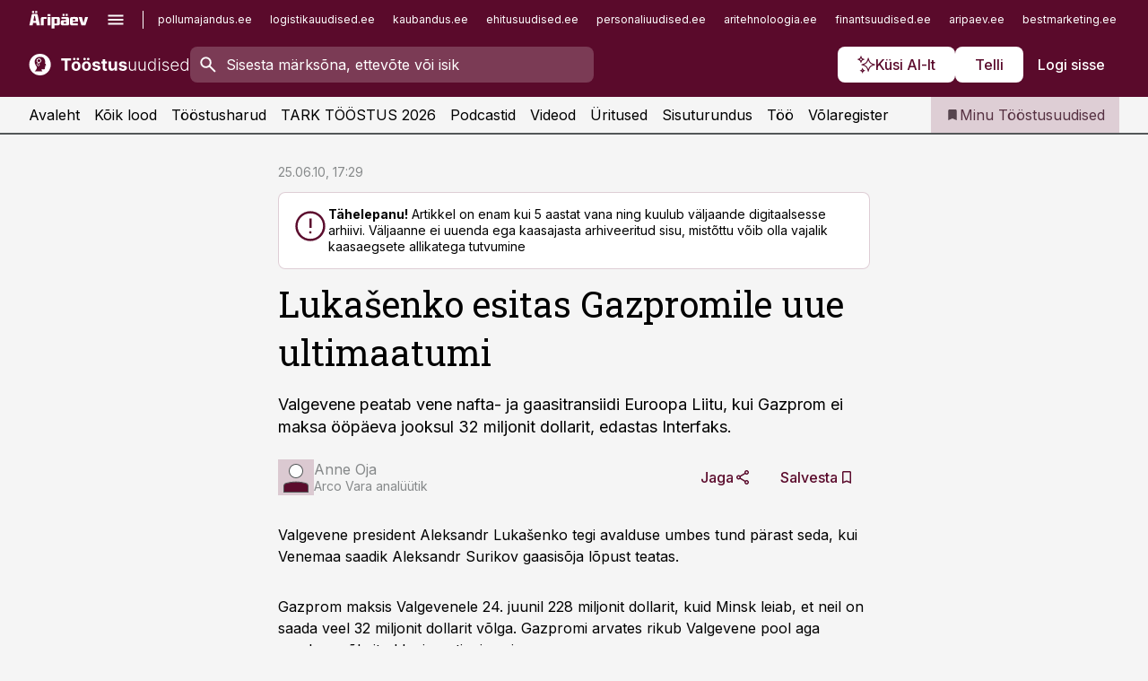

--- FILE ---
content_type: text/css; charset=UTF-8
request_url: https://www.toostusuudised.ee/_next/static/css/015ada6ba5fe6a03.css
body_size: 2515
content:
.styles_sales-arguments__fAV0j{display:grid;grid-template-columns:1fr 1fr 1fr;grid-gap:var(--gridunit);gap:var(--gridunit);width:100%;max-width:900px;margin-left:auto;margin-right:auto}@media (max-width:759px),all and (max-width:1023px)and (orientation:landscape){.styles_sales-arguments__fAV0j{margin-top:var(--gridunit-small)}}@media (min-width:760px)and (max-width:1023px){.styles_sales-arguments__fAV0j{margin-top:var(--gridunit)}}@media (min-width:1024px){.styles_sales-arguments__fAV0j{margin-top:var(--gridunit)}}.styles_sales-arguments__fAV0j>LI{background-color:var(--color-white);padding:var(--gridunit)}@media (max-width:759px),all and (max-width:1023px)and (orientation:landscape){.styles_sales-arguments__fAV0j{grid-template-columns:1fr;gap:var(--gridunit-tiny);text-align:center}.styles_sales-arguments__fAV0j>LI{padding:var(--gridunit-small)}.styles_sales-arguments__fAV0j P{margin:0}}@media (min-width:760px)and (max-width:1023px){.styles_sales-arguments__fAV0j{grid-template-columns:1fr 1fr}}.styles_tabs__ILbqZ{flex:1 0 auto}.styles_tabs__ILbqZ .styles_highlight__PlIc2{position:relative;z-index:0}.styles_tabs__ILbqZ .styles_highlight__PlIc2:before{content:"";position:absolute;left:0;right:0;top:0;bottom:2px;z-index:-1;background-color:var(--color-primary-50);pointer-events:none}.styles_tabs__list__emVDM{overflow:hidden;white-space:nowrap;display:flex}.styles_tabs__list__emVDM>LI{display:block;flex:0 0 auto}.styles_tabs__list__emVDM>LI A{text-decoration:none;color:var(--color-text);display:flex;flex-direction:row;flex-wrap:nowrap;align-items:center;justify-content:center;gap:var(--gridunit-tiny)}.styles_tabs__list__emVDM>LI A SPAN{display:block}.styles_tabs__list__emVDM>LI A:hover{opacity:.7}.styles_tabs__list__emVDM>LI A[aria-disabled=true],.styles_tabs__list__emVDM>LI A[disabled]{cursor:default;background-color:var(--color-neutral-100)}.styles_tabs__list__emVDM>LI A[aria-disabled=true] .styles_tabs__list__title__EaeDh,.styles_tabs__list__emVDM>LI A[disabled] .styles_tabs__list__title__EaeDh{box-shadow:none}.styles_tabs__list__emVDM>LI path{fill:currentColor}@media (min-width:760px)and (orientation:portrait),all and (min-width:1024px)and (orientation:landscape){.styles_tabs__list__emVDM>LI.styles_invisible__zY0ly{position:absolute;right:100%;bottom:100%;opacity:0;pointer-events:none}}.styles_tabs__list__wrapper__0v8Xm{display:block;flex:0 0 auto}.styles_tabs__list__description__Id_Jm,.styles_tabs__list__title__EaeDh{display:block}.styles_tabs__list__description__Id_Jm.styles_intent-danger__RnsU3{color:var(--color-danger)}.styles_tabs__list__description__Id_Jm.styles_intent-success__fzGAl{color:var(--color-success)}.styles_tabs__list__description__Id_Jm.styles_intent-warning__lki4X{color:var(--color-warning)}.styles_tabs__ILbqZ.styles_theme-default__F6aZG{box-shadow:inset 0 -2px 0 0 var(--color-neutral-800);text-align:center}@media (max-width:759px),all and (max-width:1023px)and (orientation:landscape){.styles_tabs__ILbqZ.styles_theme-default__F6aZG{margin-top:var(--gridunit-small)}}@media (min-width:760px)and (max-width:1023px){.styles_tabs__ILbqZ.styles_theme-default__F6aZG{margin-top:var(--gridunit)}}@media (min-width:1024px){.styles_tabs__ILbqZ.styles_theme-default__F6aZG{margin-top:var(--gridunit)}}@media (min-width:760px)and (orientation:portrait),all and (min-width:1024px)and (orientation:landscape){.styles_tabs__ILbqZ.styles_theme-default__F6aZG .styles_tabs__list__emVDM>LI{min-width:9.375rem}}.styles_tabs__ILbqZ.styles_theme-default__F6aZG .styles_tabs__list__emVDM>LI A{padding:var(--gridunit-small)}.styles_tabs__ILbqZ.styles_theme-default__F6aZG .styles_tabs__list__emVDM>LI A[aria-current]:not([aria-current=false]){color:var(--color-link);box-shadow:inset 0 -6px 0 0 currentColor}.styles_tabs__ILbqZ.styles_theme-small__JG0TO{margin-top:var(--gridunit-medium)}.styles_tabs__ILbqZ.styles_theme-small__JG0TO .styles_tabs__list__emVDM{align-items:flex-start;justify-content:flex-start}.styles_tabs__ILbqZ.styles_theme-small__JG0TO .styles_tabs__list__title__EaeDh{padding:.25rem .75rem;box-shadow:inset 0 0 0 1px var(--color-text);text-align:center}.styles_tabs__ILbqZ.styles_theme-small__JG0TO .styles_tabs__list__description__Id_Jm{margin:4px 0 0}.styles_tabs__ILbqZ.styles_theme-small__JG0TO .styles_tabs__list__emVDM A[aria-current]:not([aria-current=false]) .styles_tabs__list__title__EaeDh{background-color:var(--color-text);color:var(--color-white)}.styles_tabs__ILbqZ.styles_theme-small__JG0TO .styles_tabs__list__emVDM>LI{padding-left:.75rem}.styles_tabs__ILbqZ.styles_theme-small__JG0TO .styles_tabs__list__emVDM>LI:first-child{padding-left:0}.styles_tabs__ILbqZ.styles_theme-small__JG0TO .styles_tabs__more__aFiaZ BUTTON{box-shadow:inset 0 0 0 1px var(--color-text);height:2rem}.styles_tabs__ILbqZ.styles_theme-small__JG0TO.styles_stretch__fKy9e .styles_tabs__list__emVDM{justify-content:stretch}.styles_tabs__ILbqZ.styles_theme-small__JG0TO.styles_stretch__fKy9e .styles_tabs__list__emVDM>LI{flex:1 0 auto}.styles_tabs__ILbqZ.styles_theme-well__EhWam{text-align:center;background-color:var(--color-neutral-100);font-size:1.125rem;line-height:1.625rem}.styles_tabs__ILbqZ.styles_theme-well__EhWam .styles_tabs__list__emVDM>LI{flex:1 1;min-width:5rem}.styles_tabs__ILbqZ.styles_theme-well__EhWam .styles_tabs__list__emVDM>LI A{display:block;padding:var(--gridunit-small)}.styles_tabs__ILbqZ.styles_theme-well__EhWam .styles_tabs__list__emVDM>LI A[aria-current]:not([aria-current=false]){background-color:var(--color-white);color:var(--color-link)}.styles_tabs__ILbqZ.styles_layout-default__oWCN9 .styles_tabs__list__emVDM{flex-direction:row;flex-wrap:nowrap}.styles_tabs__ILbqZ.styles_layout-vertical__NDfNR .styles_tabs__list__emVDM{flex-direction:row;flex-wrap:wrap;gap:.75rem}.styles_tabs__ILbqZ.styles_layout-vertical__NDfNR .styles_tabs__list__emVDM>LI{padding:0}.styles_tabs__ILbqZ.styles_layout-grid__QStOx .styles_tabs__list__emVDM{flex-direction:row;flex-wrap:wrap}.styles_tabs__ILbqZ.styles_layout-static__zimeI .styles_tabs__list__emVDM{flex-direction:row;flex-wrap:wrap;gap:var(--gridunit-tiny)}.styles_tabs__ILbqZ.styles_layout-static__zimeI .styles_tabs__list__emVDM>LI{padding:0}.styles_tabs__ILbqZ.styles_collapsible__2bYxj{white-space:nowrap;display:flex;align-items:center;flex-wrap:nowrap;position:relative}@media (max-width:759px),all and (max-width:1023px)and (orientation:landscape){.styles_tabs__ILbqZ.styles_collapsible__2bYxj{margin-left:calc(var(--gridunit-small)*-1);margin-right:calc(var(--gridunit-small)*-1)}}.styles_tabs__ILbqZ.styles_collapsible__2bYxj LI{min-width:0!important}.styles_tabs__ILbqZ.styles_collapsible__2bYxj BUTTON{padding:0;margin:0;border:none;box-shadow:none;-webkit-appearance:none;-moz-appearance:none;appearance:none;background:transparent;cursor:pointer;position:relative}.styles_tabs__ILbqZ.styles_collapsible__2bYxj BUTTON svg{position:absolute;left:50%;top:50%;transform:translate(-50%,-50%)}.styles_tabs__ILbqZ.styles_collapsible__2bYxj BUTTON path{fill:currentColor}.styles_tabs__ILbqZ.styles_collapsible__2bYxj BUTTON:hover{color:var(--color-link)}.styles_tabs__ILbqZ.styles_collapsible__2bYxj .styles_tabs__main__DLokl{position:relative;height:3.5rem;flex:1 1 auto}@media (max-width:759px),all and (max-width:1023px)and (orientation:landscape){.styles_tabs__ILbqZ.styles_collapsible__2bYxj .styles_tabs__main__DLokl{overflow:hidden;overflow-x:auto;scrollbar-width:none}}.styles_tabs__ILbqZ.styles_collapsible__2bYxj .styles_tabs__list__emVDM{display:flex;flex-direction:row;flex-wrap:nowrap;position:absolute;left:0;right:0;top:0;overflow:visible}.styles_tabs__ILbqZ.styles_collapsible__2bYxj.styles_theme-small__JG0TO .styles_tabs__main__DLokl{height:2rem}@media (max-width:759px),all and (max-width:1023px)and (orientation:landscape){.styles_tabs__ILbqZ.styles_collapsible__2bYxj.styles_theme-small__JG0TO .styles_tabs__list__emVDM{right:auto;padding-left:var(--gridunit-small);padding-right:var(--gridunit-small)}}.styles_tabs__more__aFiaZ{display:flex!important;position:relative;min-width:0!important;margin-left:auto}.styles_tabs__more__aFiaZ BUTTON{width:40px;height:calc(1.5rem + var(--gridunit-small) + var(--gridunit-small));padding:0;border-radius:0}.styles_tabs__more__aFiaZ BUTTON:focus{color:var(--color-link)}.styles_tabs__more__aFiaZ.styles_open__AGTU2 BUTTON{color:var(--color-link-hover)!important}@media (max-width:759px),all and (max-width:1023px)and (orientation:landscape){.styles_tabs__more__aFiaZ{display:none!important}}.styles_tabs__drop__qB7_k{position:absolute;right:0;top:100%;background-color:var(--color-white);border-radius:var(--radius-small);color:var(--color-text);margin-top:2px;z-index:10;box-shadow:2px 2px 28px 0 rgba(49,45,42,.1);padding:.3125rem .75rem;pointer-events:none;opacity:0;transform:translateY(-5px);transition:all var(--ui-easing) var(--ui-speed);max-height:300px;overflow:hidden;overflow-y:auto;-ms-overflow-style:auto;-webkit-overflow-scrolling:touch;scroll-behavior:auto}.styles_tabs__drop__qB7_k::-webkit-scrollbar{width:10px;height:10px}.styles_tabs__drop__qB7_k::-webkit-scrollbar-button{width:0;height:0}.styles_tabs__drop__qB7_k::-webkit-scrollbar-thumb{border-radius:var(--radius-default);background:rgba(0,0,0,.1)}.styles_tabs__drop__qB7_k::-webkit-scrollbar-thumb:active,.styles_tabs__drop__qB7_k::-webkit-scrollbar-thumb:hover{background:#000}.styles_tabs__drop__qB7_k::-webkit-scrollbar-track{background:hsla(0,0%,100%,.05);border-radius:var(--radius-default)}.styles_tabs__drop__qB7_k::-webkit-scrollbar-track:active,.styles_tabs__drop__qB7_k::-webkit-scrollbar-track:hover{background:hsla(0,0%,100%,.1)}.styles_tabs__drop__qB7_k::-webkit-scrollbar-corner{background:transparent}.styles_tabs__drop__qB7_k.styles_open__AGTU2{display:block;opacity:1;pointer-events:auto;transform:translate(0)}.styles_tabs__drop__qB7_k A{display:block;justify-content:space-between!important;padding:.3125rem 0!important;box-shadow:none!important}.styles_tabs__drop__qB7_k A[aria-current=true]{color:var(--color-link)!important}.styles_tabs__drop__qB7_k A:hover{color:var(--color-link-hover)}.styles_tabs__drop__qB7_k .styles_tabs__list__title__EaeDh{padding:0!important;box-shadow:none!important;background-color:transparent!important;color:currentColor!important}.styles_tabs__ILbqZ.styles_hidden__hZHUA{overflow:hidden}@media (max-width:1023px){.styles_has-arrows__JOEqR{margin-left:calc(var(--gridunit-small)*-1);margin-right:calc(var(--gridunit-small)*-1)}}.styles_has-arrows__JOEqR .styles_scrollable__scroller__7DqVh{padding-left:0!important;padding-right:0!important}.styles_keywords-intro__Q3ovF{margin:var(--gridunit-large) 0 0 0;text-align:center}.styles_keyword-search__kEwp0{position:relative;z-index:10;margin:var(--gridunit-medium) auto var(--gridunit-small) auto;width:100%;max-width:380px}.styles_keyword-group-title__BLHNd{margin:var(--gridunit) 0 0 0!important;border-bottom:1px solid var(--color-neutral-300);font-size:1.125rem;padding:0 0 var(--gridunit-small) 0}.styles_keyword-group-title__BLHNd+*{margin-top:var(--gridunit)!important}.styles_keyword-email-consent__zJu3P{margin:var(--gridunit) auto 0 auto;display:flex;align-items:center;justify-content:center}.styles_legend__p26F2{flex:0 0 auto;display:flex;flex-direction:row;flex-wrap:wrap;gap:var(--gridunit)}@media (max-width:759px),all and (max-width:1023px)and (orientation:landscape){.styles_legend__p26F2{margin-top:var(--gridunit-small)}}@media (min-width:760px)and (max-width:1023px){.styles_legend__p26F2{margin-top:var(--gridunit)}}@media (min-width:1024px){.styles_legend__p26F2{margin-top:var(--gridunit)}}.styles_legend__p26F2>LI{white-space:nowrap;display:flex;flex-direction:row;flex-wrap:nowrap;align-items:center;gap:var(--gridunit-tiny)}.styles_legend__swatch__JDyCP{flex:0 0 40px;width:40px;height:4px;background-color:var(--color-neutral-100)}.styles_stock-selector__Zi1YU{flex:0 0 470px;position:relative}.styles_stock-selector__inner__1rpTr{position:absolute;left:0;right:0;top:var(--gridunit);bottom:0}@media (max-width:759px),all and (max-width:1023px)and (orientation:landscape){.styles_stock-selector__Zi1YU{flex:0 0 300px;height:300px;order:2;margin-left:calc(var(--gridunit-small)*-1);margin-right:calc(var(--gridunit-small)*-1)}}@media (min-width:760px)and (orientation:portrait),all and (min-width:1024px)and (orientation:landscape){.styles_stock-selector__Zi1YU{margin-right:calc(var(--gridunit)*-1)}.styles_stock-selector__Zi1YU TABLE{width:calc(100% - var(--gridunit))!important;margin-left:0}}.styles_stock-selector__Zi1YU TABLE TR[aria-current=true] TD:after,.styles_stock-selector__Zi1YU TABLE TR[aria-current=true] TD:before{background-color:var(--color-link)!important;z-index:-1;opacity:.1!important}.styles_stock-selector__Zi1YU TABLE THEAD TH{padding:0 12px 4px;font-family:inherit;border:none;font-size:1rem;line-height:1.5;font-weight:400}.styles_stock-selector__Zi1YU TABLE TBODY TD{padding:4px 12px;border:none;cursor:pointer;position:relative;z-index:0}.styles_stock-selector__Zi1YU TABLE TBODY TD:before{content:"";position:absolute;left:0;right:0;top:0;bottom:0;opacity:0;background-color:var(--color-black);pointer-events:none}@media (min-width:760px)and (orientation:portrait),all and (min-width:1024px)and (orientation:landscape){.styles_stock-selector__Zi1YU TABLE TBODY TD:last-child:after{content:"";position:absolute;left:100%;top:0;bottom:0;background-color:var(--color-black);width:var(--gridunit-small);-webkit-clip-path:polygon(0 0,100% 50%,0 100%);clip-path:polygon(0 0,100% 50%,0 100%);opacity:0;pointer-events:none}}.styles_stock-selector__Zi1YU TABLE TR:hover TD:after,.styles_stock-selector__Zi1YU TABLE TR:hover TD:before{opacity:.05}.styles_tutorial__IFQ58{display:grid;grid-template-columns:1fr 1fr 1fr;flex-wrap:nowrap;overflow:hidden;grid-gap:var(--gridunit-medium);gap:var(--gridunit-medium);grid-auto-rows:auto}@media (max-width:759px),all and (max-width:1023px)and (orientation:landscape){.styles_tutorial__IFQ58{margin-top:var(--gridunit-small)}}@media (min-width:760px)and (max-width:1023px){.styles_tutorial__IFQ58{margin-top:var(--gridunit)}}@media (min-width:1024px){.styles_tutorial__IFQ58{margin-top:var(--gridunit)}}.styles_tutorial__IFQ58>LI{box-sizing:border-box;padding:50px 0;position:relative}.styles_tutorial__IFQ58>LI:nth-child(2n) .styles_tutorial__arrow__jFCgm{top:auto;bottom:0;transform:scaleY(-1)}.styles_tutorial__IFQ58>LI:last-child .styles_tutorial__arrow__jFCgm{display:none}.styles_tutorial__arrow__jFCgm{position:absolute;right:0;top:0}.styles_tutorial__inner__9BZh2{display:flex;flex-direction:row;flex-wrap:nowrap;gap:var(--gridunit-small);align-items:flex-start}.styles_tutorial__icon__967nn{flex:0 0 120px;background-color:var(--color-primary-50);border-radius:var(--radius-default);display:flex;align-items:center;justify-content:center}.styles_tutorial__heading__TC3Vt{font-family:var(--font-headings),serif;font-size:1.5rem;line-height:1.2;font-weight:500;text-wrap:balance}.styles_tutorial__description__AwVby{margin-top:var(--gridunit-tiny)}@media (max-width:1023px){.styles_tutorial__IFQ58{grid-template-columns:repeat(3,280px);flex:1 0 auto}.styles_tutorial__IFQ58>LI{padding:0}.styles_tutorial__icon__967nn svg{width:200px;height:200px}.styles_tutorial__arrow__jFCgm{display:none}.styles_tutorial__inner__9BZh2{display:block}.styles_tutorial__heading__TC3Vt{margin-top:var(--gridunit-small)}}